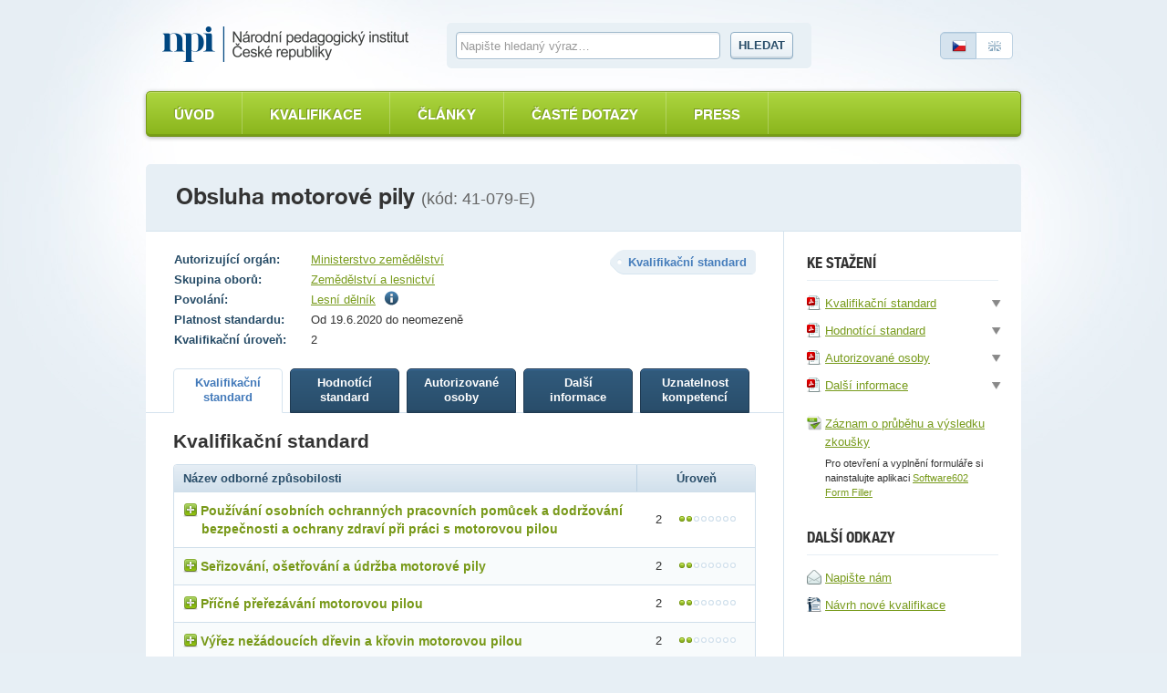

--- FILE ---
content_type: text/html; charset=utf-8
request_url: https://narodnikvalifikace.cz/kvalifikace-779
body_size: 11043
content:



<!DOCTYPE html>
<html lang="cs-CZ" dir="ltr">
<head>
  <meta charset="utf-8" />
  <meta name="viewport" content="width=device-width, initial-scale=1.0" />
  <title>N&#xE1;rodn&#xED; soustava kvalifikac&#xED;</title>

  <link rel="apple-touch-icon" sizes="180x180" href="/Web.PortalNSK.Theme/favicon/apple-touch-icon.png">
  <link rel="icon" type="image/png" sizes="32x32" href="/Web.PortalNSK.Theme/favicon/favicon-32x32.png">
  <link rel="icon" type="image/png" sizes="16x16" href="/Web.PortalNSK.Theme/favicon/favicon-16x16.png">
  <link rel="manifest" href="/Web.PortalNSK.Theme/favicon/site.webmanifest">
  <link rel="mask-icon" href="/Web.PortalNSK.Theme/favicon/safari-pinned-tab.svg" color="#5bbad5">
  <meta name="msapplication-TileColor" content="#da532c">
  <meta name="msapplication-config" content="~/Web.PortalNSK.Theme/favicon/browserconfig.xml">
  <meta name="theme-color" content="#ffffff">

  <!-- This script can't wait till the footer -->

  
  
  

  <noscript>
    <style type="text/css">
      .noscript {
        display: none
      }</style>
  </noscript>

  <link href="/OrchardCore.Resources/Styles/jquery-ui.min.css?v=rByPlHULObEjJ6XQxW_flG2r-22R5dKiAoef-aXWfik" rel="stylesheet" type="text/css" />
<link href="/OrchardCore.NSK/styles/simplePagination.css?v=FdDda-HKpWknvoW9La3jhF95Iy3JJJIAQABBBG9wWiY" rel="stylesheet" type="text/css" />
<style type="text/css">/*nsk_controls*/</style>
<link href="/OrchardCore.NSK/styles/chosen.css?v=1wTTQsHfDfv59H9cyqmRNK5Esl_uh-AZc8U9EvD1-Hs" rel="stylesheet" type="text/css" />
<style type="text/css">/*detail_kvalifikace*/</style>
<link href="/Web.PortalNSK.Theme/styles/nsk-global.css?v=8yyJ0io9_xEtSQUvFT1ikYHyqEbOCR8Kb0br6u5ZByk" rel="stylesheet" type="text/css" /><script src="/OrchardCore.NSK/scripts/libs/domready.js?v=pWxQhW_Fl4-kcRCH0ebubQDPN0XuyVz1p2LYDszXEIQ"></script>
  
</head>
<body>
  <div class="page">
    

<header role="header">
  <div role="banner">
    <a class="logo ir" title="Národní soustava kvalifikací" accesskey="2" href="/">Národní soustava kvalifikací</a>
  </div>

  <form id="search-form">
    <fieldset>
      <div>
        <label for="search-text-global" class="vh">Vyhledávání</label>
        <input type="text" name="search-text-global" id="search-text-global" placeholder="Napište hledaný výraz&hellip;" autocomplete="off">
        <a id="search-btn-global-advanced" class="advanced" style="border-top-width: 0px; border-top-left-radius: 0; border-top-right-radius: 0px"><i class="icon-zoom" style="margin-right:6px"></i>Rozšířené vyhledávání</a>
        <a id="search-btn-global-guide" class="advanced" style="border-bottom-width: 0px; border-bottom-left-radius: 0; border-bottom-right-radius: 0px"><i class="icon-guide" style="margin-right:6px"></i>Průvodce vyhledáváním</a>
        <button type="submit" class="btn" name="search-btn-global">Hledat</button>
      </div>
    </fieldset>
  </form>

  <p class="language">
    <a class="cz active"><span>Česky</span></a>
    <a href=/en-US/qualification-779 class="en"><span>English</span></a>
  </p>
</header>


<nav>
    <ul class="menu menu-menu-c-z list-group">
<li>

<a href="/">&#xDA;vod</a>
</li>

<li><a href="/vyber-kvalifikace/profesni-kvalifikace">Kvalifikace</a>
</li>

<li><a href="/prehled-clanku">&#x10C;l&#xE1;nky</a>
</li>

<li><a href="/caste-dotazy">&#x10C;ast&#xE9; dotazy</a>
</li>

<li>

<a href="/press-2">Press</a>
</li>
</ul>
</nav>



    <main class="container">
      





<header class="detail-header">
  <h1>Obsluha motorov&#xE9; pily <em>(kód: 41-079-E)</em></h1>
</header>

<div id="kvalifikaceDetail" data-typy-stranek='[{"kod":"KvalifikacniStandard","url":"kvalifikacni-standard","nazev":"Kvalifika\u010Dn\u00ED standard","zobrazovatNazev":true},{"kod":"HodnoticiStandard","url":"hodnotici-standard","nazev":"Hodnot\u00EDc\u00ED standard","zobrazovatNazev":true},{"kod":"AutorizovaneOsoby","url":"autorizovane-osoby","nazev":"Autorizovan\u00E9 osoby","zobrazovatNazev":true},{"kod":"DalsiInformace","url":"dalsi-informace","nazev":"Dal\u0161\u00ED informace","zobrazovatNazev":true},{"kod":"UznatelnostKompetenci","url":"uznatelnost-kompetenci","nazev":"Uznatelnost kompetenc\u00ED","zobrazovatNazev":true}]'>
  <article id='kvalifikaceDetail'>
    <div class="two-columns">
      <section id="content" role="main">
        <p class="float-right nazev-stranky-kvalifikace"><strong class="label">Kvalifikační standard</strong></p>
        

<table class="table-simple align-top align-left">
  <tbody>
      <tr>
        <th>Autorizující orgán:</th>
        <td>
            <a href="https://mze.gov.cz/public/portal/mze/poradenstvi-a-vyzkum/vzdelavani/akreditace-a-posuzovani-odborne/informace-pro-zadatele-autorizace.html">Ministerstvo zem&#x11B;d&#x11B;lstv&#xED;</a>
        </td>
      </tr>
      <tr>
        <th>Skupina oborů:</th>
        <td><a href='/vyber-kvalifikace/profesni-kvalifikace/skupiny-oboru-22'>Zem&#x11B;d&#x11B;lstv&#xED; a lesnictv&#xED;</a></td>
      </tr>
      <tr>
        <th>Povolání:</th>
        <td>
          

    <span>
      <a href="https://nsp.cz/jednotka-prace/lesni-delnik">Lesn&#xED; d&#x11B;ln&#xED;k</a>
          <span class="ml5"><i class="icon-info" title="Lesn&#xED; d&#x11B;ln&#xED;k vykon&#xE1;v&#xE1; manu&#xE1;ln&#xED; pr&#xE1;ce v oblasti zakl&#xE1;d&#xE1;n&#xED;, p&#x11B;stov&#xE1;n&#xED; a ochrany les&#x16F;, p&#x159;&#xED;padn&#x11B; v p&#x159;idru&#x17E;en&#xE9; lesn&#xED; v&#xFD;rob&#x11B;."></i></span>
    </span>

        </td>
      </tr>
    <tr>
      <th>Platnost standardu:</th>
      <td>Od 19.6.2020 do neomezen&#x11B;</td>
    </tr>

    <tr>
      <th>Kvalifikační úroveň:</th>
      <td>2</td>
    </tr>
  </tbody>
</table>

        

<ul class="small-tabs noprint prepinac-stranek-pk">
    

<li>
  <a id="KvalifikacniStandard" style="cursor: pointer;" href="/kvalifikace-779/kvalifikacni-standard"
     class=active
     data-typ-stranky-kod='KvalifikacniStandard'>
    <strong>
Kvalifika&#x10D;n&#xED;            <br>
standard    </strong>
  </a>
</li>

    

<li>
  <a id="HodnoticiStandard" style="cursor: pointer;" href="/kvalifikace-779/hodnotici-standard"
     data-typ-stranky-kod='HodnoticiStandard'>
    <strong>
Hodnot&#xED;c&#xED;            <br>
standard    </strong>
  </a>
</li>

    

<li>
  <a id="AutorizovaneOsoby" style="cursor: pointer;" href="/kvalifikace-779/autorizovane-osoby"
     data-typ-stranky-kod='AutorizovaneOsoby'>
    <strong>
Autorizovan&#xE9;            <br>
osoby    </strong>
  </a>
</li>

    

<li>
  <a id="DalsiInformace" style="cursor: pointer;" href="/kvalifikace-779/dalsi-informace"
     data-typ-stranky-kod='DalsiInformace'>
    <strong>
Dal&#x161;&#xED;            <br>
informace    </strong>
  </a>
</li>

    

<li>
  <a id="UznatelnostKompetenci" style="cursor: pointer;" href="/kvalifikace-779/uznatelnost-kompetenci"
     data-typ-stranky-kod='UznatelnostKompetenci'>
    <strong>
Uznatelnost            <br>
kompetenc&#xED;    </strong>
  </a>
</li>

</ul>

        <div id='KvDetailZalozky'>
          


<div class="tab" id="KvalifikacniStandard">
	<h3>Kvalifikační standard</h3>
	<table class="table table-bordered table-striped table-detail">
		<thead>
			<tr>
				<th class="left">Název odborné způsobilosti</th>
				<th class="width130">Úroveň</th>
			</tr>
		</thead>
		<tbody>
				<tr>
					<td class="left">
						<div class="odborna-zpusobilost">
							<h4><i class="icon-plus"></i>Pou&#x17E;&#xED;v&#xE1;n&#xED; osobn&#xED;ch ochrann&#xFD;ch pracovn&#xED;ch pom&#x16F;cek a dodr&#x17E;ov&#xE1;n&#xED; bezpe&#x10D;nosti a ochrany zdrav&#xED; p&#x159;i pr&#xE1;ci s motorovou pilou</h4>
							<table class="in-table table-bordered vh">
								<thead>
									<tr>
										<th colspan="2">
											Kritéria hodnocení
										</th>
										<th>
											Způsob ověření
										</th>
									</tr>
								</thead>
								<tbody>
										<tr>
											<td width="5%"><strong class="circle">a</strong></td>
											<td width="75%">
												Popsat význam použití a vybrat osobní ochranné pracovní pomůcky (OOPP) pro práci s motorovou pilou a popsat podmínky způsobilosti osoby pro obsluhu motorové pily v souladu s Nařízením vlády č. 495/2001 Sb., kterým se stanoví rozsah a bližší podmínky poskytování osobních ochranných pracovních prostředků, mycích, čisticích a dezinfekčních prostředků a podle Nařízení vlády č. 339/2017 Sb. o bližších požadavcích na způsob organizace práce a pracovních postupů při práci v lese a na pracovištích obdobného charakteru, v platném znění
											</td>
											<td width="20%">
												Praktick&#xE9; p&#x159;edveden&#xED; a &#xFA;stn&#xED; ov&#x11B;&#x159;en&#xED;
											</td>
										</tr>
										<tr>
											<td width="5%"><strong class="circle">b</strong></td>
											<td width="75%">
												Ukázat bezpečnostní prvky motorové pily a popsat jejich funkci
											</td>
											<td width="20%">
												Praktick&#xE9; p&#x159;edveden&#xED; a &#xFA;stn&#xED; ov&#x11B;&#x159;en&#xED;
											</td>
										</tr>
										<tr>
											<td width="5%"><strong class="circle">c</strong></td>
											<td width="75%">
												Uvést zásady manipulace s pohonnými hmotami z pohledu BOZP, požární ochrany a ochrany životního prostředí
											</td>
											<td width="20%">
												&#xDA;stn&#xED; ov&#x11B;&#x159;en&#xED;
											</td>
										</tr>
										<tr>
											<td width="5%"><strong class="circle">d</strong></td>
											<td width="75%">
												Popsat zásady BOZP při přepravě motorové pily, předvést její správné držení, bezpečný postoj při práci a pohyb na pracovišti
											</td>
											<td width="20%">
												Praktick&#xE9; p&#x159;edveden&#xED; a &#xFA;stn&#xED; ov&#x11B;&#x159;en&#xED;
											</td>
										</tr>
										<tr>
											<td width="5%"><strong class="circle">e</strong></td>
											<td width="75%">
												Popsat zásady BOZP při příčném přeřezávání, uvést bezpečnostní rizika pro konkrétní pracoviště a způsob jejich eliminace
											</td>
											<td width="20%">
												&#xDA;stn&#xED; ov&#x11B;&#x159;en&#xED;
											</td>
										</tr>
										<tr>
											<td width="5%"><strong class="circle">f</strong></td>
											<td width="75%">
												Popsat zásady BOZP při kácení stromů do průměru 15 cm na pařezu, uvést bezpečnostní rizika pro konkrétní pracoviště a způsob jejich eliminace
											</td>
											<td width="20%">
												&#xDA;stn&#xED; ov&#x11B;&#x159;en&#xED;
											</td>
										</tr>
										<tr>
											<td width="5%"><strong class="circle">g</strong></td>
											<td width="75%">
												Vyjmenovat základní zakázané úkony a činnosti při práci s motorovou pilou
											</td>
											<td width="20%">
												&#xDA;stn&#xED; ov&#x11B;&#x159;en&#xED;
											</td>
										</tr>
										<tr>
											<td width="5%"><strong class="circle">h</strong></td>
											<td width="75%">
												Popsat zásady první pomoci při úrazech způsobených při práci s motorovou pilou
											</td>
											<td width="20%">
												&#xDA;stn&#xED; ov&#x11B;&#x159;en&#xED;
											</td>
										</tr>
										<tr>
											<td width="5%"><strong class="circle">i</strong></td>
											<td width="75%">
												Provést provozní kontrolu bezpečnosti motorové pily a předvést startování
											</td>
											<td width="20%">
												Praktick&#xE9; p&#x159;edveden&#xED;
											</td>
										</tr>
								</tbody>
									<tfoot>
										<tr>
											<td colspan="3">Je t&#x159;eba splnit v&#x161;echna krit&#xE9;ria.</td>
										</tr>
									</tfoot>
							</table>
						</div>
					</td>
					<td>2 <span class="dots dots-2"></span></td>
				</tr>
				<tr>
					<td class="left">
						<div class="odborna-zpusobilost">
							<h4><i class="icon-plus"></i>Se&#x159;izov&#xE1;n&#xED;, o&#x161;et&#x159;ov&#xE1;n&#xED; a &#xFA;dr&#x17E;ba motorov&#xE9; pily</h4>
							<table class="in-table table-bordered vh">
								<thead>
									<tr>
										<th colspan="2">
											Kritéria hodnocení
										</th>
										<th>
											Způsob ověření
										</th>
									</tr>
								</thead>
								<tbody>
										<tr>
											<td width="5%"><strong class="circle">a</strong></td>
											<td width="75%">
												Popsat části motorové pily a vyjmenovat přehled nejčastějších poruch a jejich odstraňování
											</td>
											<td width="20%">
												&#xDA;stn&#xED; ov&#x11B;&#x159;en&#xED;
											</td>
										</tr>
										<tr>
											<td width="5%"><strong class="circle">b</strong></td>
											<td width="75%">
												Předvést denní údržbu motorové pily podle návodu výrobce včetně údržby řezací části 
											</td>
											<td width="20%">
												Praktick&#xE9; p&#x159;edveden&#xED;
											</td>
										</tr>
										<tr>
											<td width="5%"><strong class="circle">c</strong></td>
											<td width="75%">
												Předvést týdenní údržbu motorové pily podle návodu výrobce
											</td>
											<td width="20%">
												Praktick&#xE9; p&#x159;edveden&#xED;
											</td>
										</tr>
										<tr>
											<td width="5%"><strong class="circle">d</strong></td>
											<td width="75%">
												Předvést měsíční údržbu motorové pily podle návodu výrobce
											</td>
											<td width="20%">
												Praktick&#xE9; p&#x159;edveden&#xED;
											</td>
										</tr>
										<tr>
											<td width="5%"><strong class="circle">e</strong></td>
											<td width="75%">
												Vyplnit záznamy o provozu motorové pily, včetně záznamů o provedených opravách a kontrolách
											</td>
											<td width="20%">
												Praktick&#xE9; p&#x159;edveden&#xED;
											</td>
										</tr>
								</tbody>
									<tfoot>
										<tr>
											<td colspan="3">Je t&#x159;eba splnit v&#x161;echna krit&#xE9;ria.</td>
										</tr>
									</tfoot>
							</table>
						</div>
					</td>
					<td>2 <span class="dots dots-2"></span></td>
				</tr>
				<tr>
					<td class="left">
						<div class="odborna-zpusobilost">
							<h4><i class="icon-plus"></i>P&#x159;&#xED;&#x10D;n&#xE9; p&#x159;e&#x159;ez&#xE1;v&#xE1;n&#xED; motorovou pilou</h4>
							<table class="in-table table-bordered vh">
								<thead>
									<tr>
										<th colspan="2">
											Kritéria hodnocení
										</th>
										<th>
											Způsob ověření
										</th>
									</tr>
								</thead>
								<tbody>
										<tr>
											<td width="5%"><strong class="circle">a</strong></td>
											<td width="75%">
												Připravit pracoviště s ohledem na BOZP, rozvalit skládku dříví a zajistit zamezení samovolného rozvalení
											</td>
											<td width="20%">
												Praktick&#xE9; p&#x159;edveden&#xED;
											</td>
										</tr>
										<tr>
											<td width="5%"><strong class="circle">b</strong></td>
											<td width="75%">
												Předvést příčné přeřezávání slabšího i silnějšího dříví, než je délka vodicí lišty motorové pily 
											</td>
											<td width="20%">
												Praktick&#xE9; p&#x159;edveden&#xED;
											</td>
										</tr>
										<tr>
											<td width="5%"><strong class="circle">c</strong></td>
											<td width="75%">
												Popsat způsoby příčných řezů s ohledem na tahovou a tlakovou stranu dříví a předvést jeho přeřezávání 
											</td>
											<td width="20%">
												Praktick&#xE9; p&#x159;edveden&#xED; a &#xFA;stn&#xED; ov&#x11B;&#x159;en&#xED;
											</td>
										</tr>
										<tr>
											<td width="5%"><strong class="circle">d</strong></td>
											<td width="75%">
												Popsat způsob vyjmutí sevřené řezací části motorové pily z řezu 
											</td>
											<td width="20%">
												&#xDA;stn&#xED; ov&#x11B;&#x159;en&#xED;
											</td>
										</tr>
										<tr>
											<td width="5%"><strong class="circle">e</strong></td>
											<td width="75%">
												Předvést následnou manipulaci s dřívím bez a s pomocným nářadím
											</td>
											<td width="20%">
												Praktick&#xE9; p&#x159;edveden&#xED;
											</td>
										</tr>
								</tbody>
									<tfoot>
										<tr>
											<td colspan="3">Je t&#x159;eba splnit v&#x161;echna krit&#xE9;ria.</td>
										</tr>
									</tfoot>
							</table>
						</div>
					</td>
					<td>2 <span class="dots dots-2"></span></td>
				</tr>
				<tr>
					<td class="left">
						<div class="odborna-zpusobilost">
							<h4><i class="icon-plus"></i>V&#xFD;&#x159;ez ne&#x17E;&#xE1;douc&#xED;ch d&#x159;evin a k&#x159;ovin motorovou pilou</h4>
							<table class="in-table table-bordered vh">
								<thead>
									<tr>
										<th colspan="2">
											Kritéria hodnocení
										</th>
										<th>
											Způsob ověření
										</th>
									</tr>
								</thead>
								<tbody>
										<tr>
											<td width="5%"><strong class="circle">a</strong></td>
											<td width="75%">
												Předvést zadaný výřez nežádoucích dřevin a křovin pod elektrovody nebo podél cest při dodržení zásad BOZP
											</td>
											<td width="20%">
												Praktick&#xE9; p&#x159;edveden&#xED;
											</td>
										</tr>
								</tbody>
									<tfoot>
										<tr>
											<td colspan="3">Toto krit&#xE9;rium je t&#x159;eba splnit.</td>
										</tr>
									</tfoot>
							</table>
						</div>
					</td>
					<td>2 <span class="dots dots-2"></span></td>
				</tr>
				<tr>
					<td class="left">
						<div class="odborna-zpusobilost">
							<h4><i class="icon-plus"></i>T&#x11B;&#x17E;ba d&#x159;&#xED;v&#xED; motorovou pilou do pr&#x16F;m&#x11B;ru 15 cm na pa&#x159;ezu</h4>
							<table class="in-table table-bordered vh">
								<thead>
									<tr>
										<th colspan="2">
											Kritéria hodnocení
										</th>
										<th>
											Způsob ověření
										</th>
									</tr>
								</thead>
								<tbody>
										<tr>
											<td width="5%"><strong class="circle">a</strong></td>
											<td width="75%">
												Popsat vhodné pracovní postupy při těžbě dříví s ohledem na specifické klimatické vlivy, terénní vlivy, technické vlastnosti dříví a druh dřeviny
											</td>
											<td width="20%">
												&#xDA;stn&#xED; ov&#x11B;&#x159;en&#xED;
											</td>
										</tr>
										<tr>
											<td width="5%"><strong class="circle">b</strong></td>
											<td width="75%">
												Vysvětlit význam a definovat parametry zářezu, hlavního řezu a nedořezu a popsat praktické použití při kácení stromů do průměru 15 cm na pařezu
											</td>
											<td width="20%">
												&#xDA;stn&#xED; ov&#x11B;&#x159;en&#xED;
											</td>
										</tr>
										<tr>
											<td width="5%"><strong class="circle">c</strong></td>
											<td width="75%">
												Připravit pracoviště s ohledem na BOZP, určit směr pádu a předvést směrové kácení stromů
											</td>
											<td width="20%">
												Praktick&#xE9; p&#x159;edveden&#xED;
											</td>
										</tr>
										<tr>
											<td width="5%"><strong class="circle">d</strong></td>
											<td width="75%">
												Předvést odvětvení a krácení slabých kmenů do 15 cm na pařezu na výřezy
											</td>
											<td width="20%">
												Praktick&#xE9; p&#x159;edveden&#xED;
											</td>
										</tr>
										<tr>
											<td width="5%"><strong class="circle">e</strong></td>
											<td width="75%">
												Popsat používané nářadí při těžbě dříví a jeho využití 
											</td>
											<td width="20%">
												&#xDA;stn&#xED; ov&#x11B;&#x159;en&#xED;
											</td>
										</tr>
								</tbody>
									<tfoot>
										<tr>
											<td colspan="3">Je t&#x159;eba splnit v&#x161;echna krit&#xE9;ria.</td>
										</tr>
									</tfoot>
							</table>
						</div>
					</td>
					<td>2 <span class="dots dots-2"></span></td>
				</tr>
				<tr>
					<td class="left">
						<div class="odborna-zpusobilost">
							<h4><i class="icon-plus"></i>Vyhotovov&#xE1;n&#xED; v&#xFD;kaz&#x16F; o pr&#xE1;ci s motorovou pilou a m&#x11B;&#x159;en&#xED; d&#x159;&#xED;v&#xED;</h4>
							<table class="in-table table-bordered vh">
								<thead>
									<tr>
										<th colspan="2">
											Kritéria hodnocení
										</th>
										<th>
											Způsob ověření
										</th>
									</tr>
								</thead>
								<tbody>
										<tr>
											<td width="5%"><strong class="circle">a</strong></td>
											<td width="75%">
												Předvést měření a adjustaci kulatiny a rovnaného dříví
											</td>
											<td width="20%">
												Praktick&#xE9; p&#x159;edveden&#xED;
											</td>
										</tr>
										<tr>
											<td width="5%"><strong class="circle">b</strong></td>
											<td width="75%">
												Stanovit objem dříví v prostorových metrech a kubických metrech a zaevidovat získané hodnoty v evidenčních výkazech
											</td>
											<td width="20%">
												Praktick&#xE9; p&#x159;edveden&#xED;
											</td>
										</tr>
										<tr>
											<td width="5%"><strong class="circle">c</strong></td>
											<td width="75%">
												Vyplnit pracovní výkazy
											</td>
											<td width="20%">
												Praktick&#xE9; p&#x159;edveden&#xED;
											</td>
										</tr>
								</tbody>
									<tfoot>
										<tr>
											<td colspan="3">Je t&#x159;eba splnit v&#x161;echna krit&#xE9;ria.</td>
										</tr>
									</tfoot>
							</table>
						</div>
					</td>
					<td>2 <span class="dots dots-2"></span></td>
				</tr>
		</tbody>
	</table>
	<div class="popis-standardu-pk">
		<h4>Pokyny k realizaci zkoušky</h4>
		<p>Autorizovaná osoba informuje, které doklady musí uchazeč předložit, aby zkouška proběhla v souladu s platnými právními předpisy.</p>
<p>Před zahájením vlastního ověřování musí být uchazeč seznámen s pracovištěm a s požadavky bezpečnosti a ochrany zdraví při práci (BOZP) a požární ochrany (PO), o čemž bude autorizovanou osobou vyhotoven a uchazečem podepsán písemný záznam. </p>
<p>&nbsp;</p>
<p>Autorizovaná osoba, resp. autorizovaný zástupce autorizované osoby, je oprávněna předčasně ukončit zkoušku, pokud vyhodnotí, že v důsledku činnosti uchazeče bezprostředně došlo k ohrožení nebo bezprostředně hrozí nebezpečí ohrožení zdraví, života a majetku či životního prostředí. Zdůvodnění předčasného ukončení zkoušky uvede AOs do Záznamu o průběhu a výsledku zkoušky. Uchazeč může ukončit zkoušku kdykoliv v jejím průběhu, a to na vlastní žádost.</p>
<p>&nbsp;</p>
<p>Zdravotní způsobilost pro vykonávání pracovních činností této profesní kvalifikace je vyžadována a prokazuje se lékařským potvrzením (odkaz na povolání v NSP - https://www.nsp.cz/jednotka-prace/lesni-delnik#zdravotni-zpusobilost).</p>
<p></p>
<p>Profesní kvalifikace obsluha motorové pily je průřezovou kvalifikací, která se zabývá činností mimo lesní porosty a zastřešuje základní používání motorové pily v širokém spektru činností - lesnictví, zemědělství, zahradnictví, údržba parků a zeleně, požární ochrana a ochrana obyvatel apod. Těžba dříví motorovou pilou má samostatně zpracovanou profesní kvalifikaci (těžař dříví motomanuální).</p>
<p>&nbsp;</p>
<p>U kompetence "Příčné přeřezávání motorovou pilou" v kritériích b) a c) uchazeč předvede minimálně 10 příčných řezů slabšího dříví než je délka vodicí lišty motorové pily a minimálně 5 příčných řezů silnějšího dříví než je délka vodicí lišty motorové pily. Dále uchazeč předvede minimálně 3 příčné řezy dříví na tlakové straně a 3 příčné řezy dříví na tahové straně.</p>
<p>&nbsp;</p>
<p>U kompetence "Těžba dříví motorovou pilou do průměru 15 cm na pařezu" v kritériu d) uchazeč předvede minimálně odvětvení a krácení 5 slabých kmenů do 15 cm na pařezu na výřezy.</p>
<p>&nbsp;</p>
<p>U kompetence "Výřez nežádoucích dřevin a křovin motorovou pilou" uchazeč předvede výřez nežádoucích dřevin a křovin dle zadání zkoušejícího po dobu nejméně 5 minut.</p>
<p>&nbsp;</p>
<p>U kompetence „Seřizování, ošetřování a údržba motorové pily“ kritéria b) se rozumí denní údržbou zpravidla:</p>
<ul><li class="uroven-0">vnější očištění pily,</li><li class="uroven-0">vyčištění vzduchového filtru a prostoru kolem spojky a brzdy řetězu a</li><li class="uroven-0">obrácení a vyčištění vodicí lišty a mazacích otvorů.</li></ul>
<p>&nbsp;</p>
<p>U kompetence „Seřizování, ošetřování a údržba motorové pily“ kritéria c) se rozumí týdenní údržbou po 30 až 40 provozních hodinách zpravidla: </p>
<ul><li class="uroven-0">kontrola startovacího zařízení,</li><li class="uroven-0">očištění, kontrola a seřízení zapalovací svíčky,</li><li class="uroven-0">odstranění otřepu hran lišty,</li><li class="uroven-0">namazání ložiska bubnu spojky a</li><li class="uroven-0">očištění žeber válce a ventilátoru.</li></ul>
<p>&nbsp;</p>
<p>U kompetence „Seřizování, ošetřování a údržba motorové pily“ kritéria d) se rozumí měsíční údržbou po 160 až 180 provozních hodinách zpravidla: </p>
<ul><li class="uroven-0">vypláchnutí benzinové a olejové nádrže,</li><li class="uroven-0">propláchnutí nebo výměna sacích filtrů a</li><li class="uroven-0">čištění ochranné mřížky proti jiskření či síťky lapače jisker výfuku.</li></ul>
<p>&nbsp;</p>
<p>U kompetence „Příčné přeřezávání motorovou pilou“ kritéria e) se rozumí pomocným nářadím lesnická lopatka, klínky do řezu, háček, vynášecí kleště a obracák. </p>
<p>&nbsp;</p>
<p>U kompetence „Těžba dříví motorovou pilou do průměru 15 cm na pařezu“ kritéria e) se používaným nářadím při těžbě rozumí lesnická lopatka, klínky do řezu, háček, vynášecí kleště a obracák.</p>
<p>&nbsp;</p>
<p>Zkouška proběhne ve dvou propojených částech, a to v praktické a teoretické. Teoretickou i praktickou část je nutné absolvovat v porostu a na lesním skladu a pracovišti s přiměřeným technickým zázemím (dílna, přístřešek apod.), kde je možné ověřit seřizování, ošetřování a údržbu motorové pily. Uchazeč předvede výměnu řetězu motorové pily včetně jeho nabroušení v porostu. Při ověřování splnění kritérií formou praktického předvedení je třeba přihlížet především k bezpečnému provádění všech úkonů, dále ke kvalitě, časovému hledisku zvládání předváděných operací a dodržování platných norem a legislativních požadavků.</p>
<p>Zkoušený je povinen být vybaven předepsanými osobními ochrannými pracovními pomůckami (OOPP) podle nařízení vlády č. 495/2001 Sb., ve znění pozdějších předpisů.</p>

		<h4>Na tvorbě standardu se podíleli</h4>
		<p>Kvalifikační standard profesní kvalifikace připravila SR pro lesní a vodní hospodářství a životní prostředí, ustavená a licencovaná pro tuto činnost HK ČR a SP ČR.</p>
<p>&nbsp;</p>
<p>Na tvorbě se dále podílely subjekty zastoupené v pracovní skupině:</p>
<p>Hanušovická lesní, a. s.</p>
<p>Hradecká lesní a dřevařská společnost, a. s.</p>
<p>Ing. Milan Hron, OSVČ</p>
<p>LESMA, spol. s r. o.</p>
<p>Lesy Jedlí, s. r. o.</p>
<p>Střední škola hospodářská a lesnická Frýdlant, příspěvková organizace</p>
<p>Vojenské lesy a statky ČR, s. p.</p>
<p>Česká asociace podnikatelů v lesním hospodářství</p>
<p>Lesní společnost Broumov Holding, a. s.</p>
<p></p>
	</div>
</div>
        </div>
      </section>

        

<aside>
  <div class="floating kvalifikace-ke-stazeni">
    <!--<h3>Export a tisk</h3>
    <ul>
    <li><a href=""><i class="icon-pdf"></i> <span>Uložit jako PDF</span></a></li>
    <li><a href=""><i class="icon-word"></i> <span>Uložit jako RTF</span></a></li>
    <li><a href=""><i class="icon-print"></i> <span>Tisknout</span></a></li>
    </ul>-->
    <h3>Ke stažení</h3>
    <ul>
      

<li>
  <a href="/kvalifikace-779/report/kvalifikacni-standard">
    <i class="icon-pdf"></i><span>Kvalifika&#x10D;n&#xED; standard</span>
  </a>
  <div tabindex="0" class="onclick-menu formaty-ke-stazeni">
    <ul class="onclick-menu-content">
      <li><a href="/kvalifikace-779/report/kvalifikacni-standard"><i class="icon-pdf"></i> Stáhnout jako PDF</a></li>
      <li><a href="/kvalifikace-779/report/kvalifikacni-standard/DOCX"><i class="icon-word"></i> Stáhnout jako DOCX</a></li>
      <li><a href="/kvalifikace-779/report/kvalifikacni-standard/RTF"> <i class="icon-word"></i> Stáhnout jako RTF</a></li>
    </ul>
  </div>
</li>
      

<li>
  <a href="/kvalifikace-779/report/hodnotici-standard">
    <i class="icon-pdf"></i><span>Hodnot&#xED;c&#xED; standard</span>
  </a>
  <div tabindex="0" class="onclick-menu formaty-ke-stazeni">
    <ul class="onclick-menu-content">
      <li><a href="/kvalifikace-779/report/hodnotici-standard"><i class="icon-pdf"></i> Stáhnout jako PDF</a></li>
      <li><a href="/kvalifikace-779/report/hodnotici-standard/DOCX"><i class="icon-word"></i> Stáhnout jako DOCX</a></li>
      <li><a href="/kvalifikace-779/report/hodnotici-standard/RTF"> <i class="icon-word"></i> Stáhnout jako RTF</a></li>
    </ul>
  </div>
</li>
        

<li>
  <a href="/kvalifikace-779/report/autorizovane-osoby">
    <i class="icon-pdf"></i><span>Autorizovan&#xE9; osoby</span>
  </a>
  <div tabindex="0" class="onclick-menu formaty-ke-stazeni">
    <ul class="onclick-menu-content">
      <li><a href="/kvalifikace-779/report/autorizovane-osoby"><i class="icon-pdf"></i> Stáhnout jako PDF</a></li>
      <li><a href="/kvalifikace-779/report/autorizovane-osoby/DOCX"><i class="icon-word"></i> Stáhnout jako DOCX</a></li>
      <li><a href="/kvalifikace-779/report/autorizovane-osoby/RTF"> <i class="icon-word"></i> Stáhnout jako RTF</a></li>
    </ul>
  </div>
</li>
        

<li>
  <a href="/kvalifikace-779/report/dalsi-informace">
    <i class="icon-pdf"></i><span>Dal&#x161;&#xED; informace</span>
  </a>
  <div tabindex="0" class="onclick-menu formaty-ke-stazeni">
    <ul class="onclick-menu-content">
      <li><a href="/kvalifikace-779/report/dalsi-informace"><i class="icon-pdf"></i> Stáhnout jako PDF</a></li>
      <li><a href="/kvalifikace-779/report/dalsi-informace/DOCX"><i class="icon-word"></i> Stáhnout jako DOCX</a></li>
      <li><a href="/kvalifikace-779/report/dalsi-informace/RTF"> <i class="icon-word"></i> Stáhnout jako RTF</a></li>
    </ul>
  </div>
</li>
      <li class="zaznam-zkousky"><a href='/kvalifikace-779/zaznam-prubehu-vysledku-zkousky/zfo'><i class="icon-zfo"></i><span>Záznam o průběhu a výsledku zkoušky</span></a></li>
      <li><span class="poznamka">Pro otevření a vyplnění formuláře si nainstalujte aplikaci <a href="https://www.602.cz/form-filler#form-filler-downloads" target="_blank">Software602 Form Filler</a></span></li>
    </ul>
    <!--<h3>Pro zkoušející</h3>
      <ul>
          <li><a href=""><i class="icon-pdf"></i> <span>Záznam zkoušky</span></a></li>
          <li><a href=""><i class="icon-pdf"></i> <span>Protokol o zkoušce</span></a></li>
      </ul>-->
    <h3>Další odkazy</h3>
    <ul>
      <li><a href='/Kontakt'><i class="icon-envelope"></i><span>Napište nám</span> </a></li>
      <li>
        <a href="https://tvorba.narodnikvalifikace.cz/rodne-listy/novy-rodny-list-kvalifikace"
           title="Návrh na tvorbu nové profesní kvalifikace Národní soustavy kvalifikací dle zákona č. 179/2006 Sb., o ověřování a uznávání výsledků dalšího vzdělávání" target="_blank">
          <i class="icon-odt"></i><span>Návrh nové kvalifikace</span>
        </a>
      </li>
    </ul>
  </div>
</aside>

    </div>
  </article>
</div>



    </main>




  </div>

  <footer role="contentinfo">
    <div class="footer">
      <div class="in">
  <p><strong><a href="https://www.npi.cz" target="_blank">Národní pedagogický institut České republiky</a><span class="rok">2025</span></strong></p>
  <p role="navigation">
    <a href="/">Úvod</a> |
    <a href="/prehled-clanku">Články</a> |
    <a href="https://tvorba.narodnikvalifikace.cz/rodne-listy/novy-rodny-list-kvalifikace"
       title="Návrh na tvorbu nové profesní kvalifikace Národní soustavy kvalifikací dle zákona č. 179/2006 Sb., o ověřování a uznávání výsledků dalšího vzdělávání"
       target="_blank">
      Návrh nové kvalifikace
    </a> |
    <a href="/kontakt">Kontakt</a>
  </p>
</div>
    </div>
  </footer>
  <script src="/OrchardCore.Resources/Scripts/jquery.min.js?v=18gYmxQA0hqk-Lq7l7LStkk8zKEG9xQfA4qjl1bTBhE"></script>
<script src="/OrchardCore.NSK/scripts/libs/modernizr-2.0.6.min.js?v=qabAskmMKJqb679xDmM7CZZ91PTPlVqTqDsekba4v3E"></script>
<script src="/OrchardCore.NSK/scripts/libs/bootstrap-typeahead.min.js?v=z_VdKFDWX_Y_ma8NN90Y4pzEtrw31EwJPc8-DpnBvTo"></script>
<script src="/OrchardCore.NSK/scripts/libs/jquery.placeholder.min.js?v=yQyKsZ0h1F8JTC5u3d8egqeipOHg4qXsI1YZ2EzMT7U"></script>
<script src="/OrchardCore.NSK/scripts/libs/jquery.unobtrusive-ajax.min.js?v=9YcmRT3PJSoXQOX09mmN5GImPp4X20_DafTRB3zgR90"></script>
<script src="/OrchardCore.NSK/scripts/libs/jquery.history.js?v=-u0a1eci9Ie9uOylV0kpccP1R9tCAla3JOvr2xLZKS8"></script>
<script src="/OrchardCore.NSK/scripts/libs/date.min.js?v=UWOsvRz17Jin5_suYZWTAJxEtHxcpnlgv-c6rFfzzO0"></script>
<script src="/OrchardCore.NSK/scripts/nsk-global.js?v=JaeHqTS3RQdNRZuM8Zzlb7vOMRuUfMumlVax4MnKxIk"></script>
<script src="/OrchardCore.Resources/Scripts/jquery-ui.min.js?v=KM512VNnjElC30ehFwehXjx1YCHPiQkOPmqnrWtpccM"></script>
<script>//nsk_jquery_ui</script>
<script src="/OrchardCore.NSK/scripts/libs/jquery.simplePagination.js?v=dFGC0x3frjiSGR-XjGGXAADi6TGVWV-V1b_TG1HIPEQ"></script>
<script>//nsk_controls</script>
<script>//nsk_utils</script>
<script src="/OrchardCore.NSK/scripts/libs/knockout.min.js?v=GFR3UcPInAxEp5cOiv5pBdhvgv_JVyLoYAiXCugazOQ"></script>
<script src="/OrchardCore.NSK/scripts/libs/chosen.jquery.min.js?v=BnCO3DD2h3Mgr5ijhaQ1Ctl2nBrKnUT4omKs8Mbf770"></script>
<script src="/OrchardCore.NSK.Kvalifikace/scripts/kvalifikace-detail.js?v=75TSYoqhByLah48aCmvZ2XxAZBSSvDrZuUMePAFYa_M"></script>
<script type="text/javascript">
  domready(function () {
    inicializujKvalifikaceDetail(window);
    $(document).tooltip({
          position: {
              my: "left top",
              at: "right top",
              offset: "5 0"
          },
          tooltipClass: "qualifying-level-info"
      });
  });
</script>
</body>
</html>